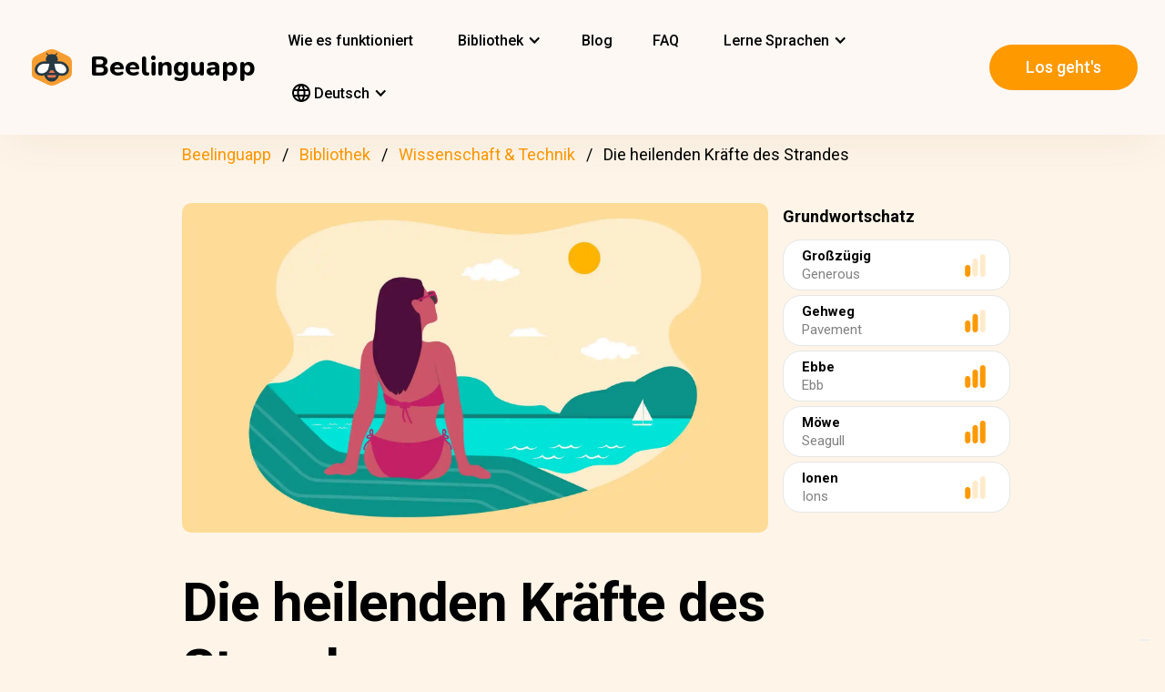

--- FILE ---
content_type: text/html; charset=UTF-8
request_url: https://beelinguapp.com/de/geschichten/Die-heilenden-Krafte-des-Strandes/676
body_size: 11000
content:

<!DOCTYPE html>
<html data-wf-page="607868bf3619fb59e5477fcc" data-wf-site="607868bf3619fba07a477fc5" lang="de">
	<head>
		<meta charset="utf-8">
		<meta name="robots" content="max-image-preview:large">
		
<link rel="preload" href="/assets/stylesheets/normalize.min.css" as="style" onload="this.onload=null;this.rel='stylesheet'" media="screen and (max-width: 480px)">
<link rel="preload" href="/assets/stylesheets/components.min.css" as="style" onload="this.onload=null;this.rel='stylesheet'" type="text/css" media="all">
<link rel="preload" href="/assets/stylesheets/beelinguapp-newsite.min.css" as="style" onload="this.onload=null;this.rel='stylesheet'" type="text/css" media="all">
<link rel="preload" href="/assets/stylesheets/custom-1212022.css" as="style" onload="this.onload=null;this.rel='stylesheet'" type="text/css" media="all">
		
    
    <title>Die heilenden Kräfte des Strandes | Beelinguapp</title>
    <meta name="description" content="Entdecken Sie die überraschenden gesundheitlichen Vorteile, die der Strand für Sie bereithält.">

    <meta property="og:title" content="Die heilenden Kräfte des Strandes | Beelinguapp">
    <meta property="og:description" content="Entdecken Sie die überraschenden gesundheitlichen Vorteile, die der Strand für Sie bereithält.">

    
        <link rel="preconnect" href="https://beelinguappbucket.s3.amazonaws.com/Stories/The%20Healing%20Powers%20of%20the%20Beach/Images/Image%281687625373779%29.webp">
        <link rel="preload" href="https://beelinguappbucket.s3.amazonaws.com/Stories/The%20Healing%20Powers%20of%20the%20Beach/Images/Image%281687625373779%29.webp" as="image">
        <meta property="og:image" content="https://beelinguappbucket.s3.amazonaws.com/Stories/The%20Healing%20Powers%20of%20the%20Beach/Images/Image%281687625373779%29.webp">
    

    <meta property="og:type" content="website">
    <meta property="og:url" content="https://beelinguapp.com" />

    <meta property="twitter:title" content="Die heilenden Kräfte des Strandes | Beelinguapp">
    <meta property="twitter:description" content="Entdecken Sie die überraschenden gesundheitlichen Vorteile, die der Strand für Sie bereithält.">
    
        <meta property="twitter:image" content="https://beelinguappbucket.s3.amazonaws.com/Stories/The+Healing+Powers+of+the+Beach/Images/Image%281748533188485%29">
    
    <meta name="twitter:card" content="summary_large_image">
    <meta property="fb:app_id" content="227882017610186" />
    <link rel="canonical" href="https://beelinguapp.com/de/geschichten/Die-heilenden-Krafte-des-Strandes/676"/>

    
        <link rel="alternate" hreflang="en"
              href="https://beelinguapp.com/read/The-Healing-Powers-of-the-Beach/676" />
    

    
        <link rel="alternate" hreflang="es"
          href="https://beelinguapp.com/es/historias/Los-poderes-curativos-de-la-playa/676" />
    
        <link rel="alternate" hreflang="sv"
          href="https://beelinguapp.com/sv/berattelser/Strandens-helande-krafter/676" />
    
        <link rel="alternate" hreflang="it"
          href="https://beelinguapp.com/it/storie/I-poteri-curativi-della-spiaggia/676" />
    
        <link rel="alternate" hreflang="pt"
          href="https://beelinguapp.com/pt/historias/Os-poderes-curativos-da-praia/676" />
    
        <link rel="alternate" hreflang="fr"
          href="https://beelinguapp.com/fr/histoires/Les-pouvoirs-curatifs-de-la-plage/676" />
    
        <link rel="alternate" hreflang="tr"
          href="https://beelinguapp.com/tr/hikayeler/Plajin-Iyilestirici-Gucleri/676" />
    
        <link rel="alternate" hreflang="ja"
          href="https://beelinguapp.com/ja/read/The-Healing-Powers-of-the-Beach/676" />
    
        <link rel="alternate" hreflang="ko"
          href="https://beelinguapp.com/ko/read/The-Healing-Powers-of-the-Beach/676" />
    
        <link rel="alternate" hreflang="hi"
          href="https://beelinguapp.com/hi/read/The-Healing-Powers-of-the-Beach/676" />
    
        <link rel="alternate" hreflang="zh"
          href="https://beelinguapp.com/zh/read/The-Healing-Powers-of-the-Beach/676" />
    
        <link rel="alternate" hreflang="ru"
          href="https://beelinguapp.com/ru/read/The-Healing-Powers-of-the-Beach/676" />
    
        <link rel="alternate" hreflang="ar"
          href="https://beelinguapp.com/ar/read/The-Healing-Powers-of-the-Beach/676" />
    
        <link rel="alternate" hreflang="pl"
          href="https://beelinguapp.com/pl/historie/Uzdrawiajace-moce-plazy/676" />
    
        <link rel="alternate" hreflang="nl"
          href="https://beelinguapp.com/nl/verhalen/De-genezende-krachten-van-het-strand/676" />
    
        <link rel="alternate" hreflang="no"
          href="https://beelinguapp.com/no/historier/Strandens-helbredende-krefter/676" />
    
        <link rel="alternate" hreflang="el"
          href="https://beelinguapp.com/el/read/The-Healing-Powers-of-the-Beach/676" />
    
        <link rel="alternate" hreflang="id"
          href="https://beelinguapp.com/id/cerita/Kekuatan-Penyembuhan-Pantai/676" />
    
        <link rel="alternate" hreflang="uk"
          href="https://beelinguapp.com/uk/read/The-Healing-Powers-of-the-Beach/676" />
    
        <link rel="alternate" hreflang="tl"
          href="https://beelinguapp.com/tl/kwento/Ang-Mga-Kapangyarihan-sa-Pagpapagaling-ng-Beach/676" />
    
        <link rel="alternate" hreflang="vi"
          href="https://beelinguapp.com/vi/nhung-cau-chuyen/S-c-m-nh-ch-a-b-nh-c-a-bai-bi-n/676" />
    
        <link rel="alternate" hreflang="fi"
          href="https://beelinguapp.com/fi/tarina/Rannan-parantavat-voimat/676" />
    
    <link rel="alternate" hreflang="x-default"
    href="https://beelinguapp.com/read/The-Healing-Powers-of-the-Beach/676" />
    <meta content="width=device-width, initial-scale=1" name="viewport">
    <script type="application/ld+json">
        [{
            "@context": "https://schema.org",
            "@type": "Audiobook",
            "author": "Beelinguapp",
            "id": "https://beelinguapp.com/de/geschichten/Die-heilenden-Krafte-des-Strandes/676",
            "name": "Die heilenden Kräfte des Strandes",
            "description": "Entdecken Sie die überraschenden gesundheitlichen Vorteile, die der Strand für Sie bereithält.",
            "url": "https://beelinguapp.com/de/geschichten/Die-heilenden-Krafte-des-Strandes/676",
            "mainEntityOfPage": "https://beelinguapp.com/de/geschichten/Die-heilenden-Krafte-des-Strandes/676"
        },{
            "@context": "https://schema.org",
            "@type": "BreadcrumbList",
            "itemListElement": [{
                "@type": "ListItem",
                "position": 1,
                "name": "Beelinguapp / Sprachen lernen mit Musik &amp; Hörbüchern",
                "item": "https://beelinguapp.com/de/"
            },{
                "@type": "ListItem",
                "position": 2,
                "name": "Zweisprachige Hörbücher zum Sprachenlernen - Beelinguapp",
                "item": "https://beelinguapp.com/de/stories"
            },{
                "@type": "ListItem",
                "position": 3,
                "name": "Die heilenden Kräfte des Strandes",
                "item": "https://beelinguapp.com/de/geschichten/Die-heilenden-Krafte-des-Strandes/676"
            }]
        },{
            "@context": "https://schema.org",
            "@type": "BreadcrumbList",
            "itemListElement": [{
                "@type": "ListItem",
                "position": 1,
                "name": "Beelinguapp / Sprachen lernen mit Musik &amp; Hörbüchern",
                "item": "https://beelinguapp.com/de/"
            },{
                "@type": "ListItem",
                "position": 2,
                "name": "Zweisprachige Hörbücher zum Sprachenlernen - Beelinguapp",
                "item": "https://beelinguapp.com/de/stories"
            },{
                "@type": "ListItem",
                "position": 3,
                "name": "Beelinguapp | Advanced Library",
                "item": "https://beelinguapp.com/de/stories/advanced"
            },{
                "@type": "ListItem",
                "position": 4,
                "name": "Die heilenden Kräfte des Strandes",
                "item": "https://beelinguapp.com/de/geschichten/Die-heilenden-Krafte-des-Strandes/676"
            }]
        },{
            "@context": "https://schema.org",
            "@type": "BreadcrumbList",
            "itemListElement": [{
                "@type": "ListItem",
                "position": 1,
                "name": "Beelinguapp / Sprachen lernen mit Musik &amp; Hörbüchern",
                "item": "https://beelinguapp.com/de/"
            },{
                "@type": "ListItem",
                "position": 2,
                "name": "Zweisprachige Hörbücher zum Sprachenlernen - Beelinguapp",
                "item": "https://beelinguapp.com/de/stories"
            },{
                "@type": "ListItem",
                "position": 3,
                "name": "Bilingual science and technology audiobooks - Beelinguapp",
                "item": "https://beelinguapp.com/de/stories/science-and-technology"
            },{
                "@type": "ListItem",
                "position": 4,
                "name": "Die heilenden Kräfte des Strandes",
                "item": "https://beelinguapp.com/de/geschichten/Die-heilenden-Krafte-des-Strandes/676"
            }]
        },{
            "@context": "https://schema.org",
            "@type": "ItemList",
            "itemListElement": [{
                    "@type": "ListItem",
                    "position": 1,
                    "url": "https://beelinguapp.com/de/geschichten/Hycean-Planets-Auf-der-Suche-nach-Leben-jenseits-der-Erde/427"
                },{
                    "@type": "ListItem",
                    "position": 2,
                    "url": "https://beelinguapp.com/de/geschichten/Die-ersten-Frauen-im-Weltraum/420"
                },{
                    "@type": "ListItem",
                    "position": 3,
                    "url": "https://beelinguapp.com/de/geschichten/Die-Wissenschaft-hinter-Motivation/408"
                },{
                    "@type": "ListItem",
                    "position": 4,
                    "url": "https://beelinguapp.com/de/geschichten/Wie-Feuerwerk-hergestellt-wird/354"
                },{
                    "@type": "ListItem",
                    "position": 5,
                    "url": "https://beelinguapp.com/de/geschichten/Die-Macht-der-Sonnensturme/919"
                },{
                    "@type": "ListItem",
                    "position": 6,
                    "url": "https://beelinguapp.com/de/geschichten/Hurrikane-Entstehung-und-Mythen/911"
                },{
                    "@type": "ListItem",
                    "position": 7,
                    "url": "https://beelinguapp.com/de/geschichten/Entschlusselung-der-Flora-Herausfordernde-Paradigmen-der-Pflanzenwahrnehmung/905"
                },{
                    "@type": "ListItem",
                    "position": 8,
                    "url": "https://beelinguapp.com/de/geschichten/Die-Stromung-von-Teslas-Genie/898"
                }
            ]
        }]
    </script>

		

<!--<link rel="preload" href="/assets/stylesheets/normalize.min.css" as="style" onload="this.onload=null;this.rel='stylesheet'" media="screen and (max-width: 480px)">
<link rel="preload" href="/assets/stylesheets/components.min.css" as="style" onload="this.onload=null;this.rel='stylesheet'" type="text/css" media="all">
<link rel="preload" href="/assets/stylesheets/beelinguapp-newsite.min.css" as="style" onload="this.onload=null;this.rel='stylesheet'" type="text/css" media="all">
<link rel="preload" href="/assets/stylesheets/custom-1212022.css" as="style" onload="this.onload=null;this.rel='stylesheet'" type="text/css" media="all">-->
<!--<link href="/assets/stylesheets/custom-modals.css" rel="stylesheet" type="text/css" media="all">-->
<link href="/assets/stylesheets/freetrial.css" rel="stylesheet" type="text/css" media="(min-width: 600px)">
<link rel="preload" href="/assets/stylesheets/onboarding.min.css" as="style" onload="this.onload=null;this.rel='stylesheet'" type="text/css">
<link href="/assets/images/favicon.webp" rel="shortcut icon" type="image/x-icon">
<link href="/assets/images/webclip.webp" rel="apple-touch-icon">


    


	<link rel="preconnect" href="https://fonts.googleapis.com">
	<link rel="preconnect" href="https://fonts.gstatic.com" crossorigin="anonymous">
	<link rel="preload" href="https://fonts.googleapis.com/css2?family=Nunito:wght@400;800&display=swap" as="style" onload="this.onload=null;this.rel='stylesheet'">
	<link rel="preload" href="https://fonts.googleapis.com/css?family=Roboto:regular,500,700&display=swap" as="style" onload="this.onload=null;this.rel='stylesheet'">

	<link rel="preload" href="/assets/files/fonts/Avenir-Heavy.woff2" as="font" type="font/woff2" crossorigin>

<style>
	@media screen and (max-width: 575px) {
		.modal-dialog {
			margin-left: auto;
			margin-right: auto;
			margin-top: 5vh;
		}
	}

	.modal-dialog {
		max-width: 60vw;
		max-height: 80vh;
	}

	.modal-download-button {
		width: auto;
		height: 8vh;
		margin-top: 1vh;
		margin-bottom: 1vh;
}
</style>

<script src="https://ajax.googleapis.com/ajax/libs/webfont/1.6.26/webfont.js" defer></script>

<script>
	document.fonts.ready.then(function() {
		console.log('fonts ready');
		const elementsWithText = document.querySelectorAll('.font-visibility-until-full-load');
		elementsWithText.forEach(e => e.style.visibility = 'visible');
	});

	!function (o, c) {
		var n = c.documentElement, t = " w-mod-";
		n.className += t + "js", ("ontouchstart" in o || o.DocumentTouch && c instanceof DocumentTouch) && (n.className += t + "touch")
	}(window, document);
</script>





		


<!-- Google Tag Manager -->
<script>
	(function(w, d, s, l, i) {
		w[l] = w[l] || [];
		w[l].push({
			'gtm.start' : new Date().getTime(),
			event : 'gtm.js'
		});
		var f = d.getElementsByTagName(s)[0], j = d.createElement(s), dl = l != 'dataLayer' ? '&l='
				+ l
				: '';
		j.async = true;
		j.src = 'https://www.googletagmanager.com/gtm.js?id=' + i + dl;
		f.parentNode.insertBefore(j, f);
	})(window, document, 'script', 'dataLayer', 'GTM-5HKPC4N');
</script>
<!-- End Google Tag Manager -->





		
	</head>
    <body class="body">
	    
    	<!-- Google Tag Manager (noscript) -->
		<noscript><iframe src="https://www.googletagmanager.com/ns.html?id=GTM-5HKPC4N"
		height="0" width="0" style="display:none;visibility:hidden"></iframe></noscript>
		<!-- End Google Tag Manager (noscript) -->
		

		<div class="section-navbar">
    <div data-collapse="medium" data-animation="default" data-duration="400" role="banner" class="navbar w-nav">
        <div class="w-layout-grid grid-navbar">
            <div class="nav-logo">
                <a href="/de/" aria-current="page" class="brand w-nav-brand w--current"><img src="/assets/images/beelinguapp-logo.svg" loading="lazy" width="44" height="40" alt="Language Learning App | Beelinguapp" class="logo">
                    <div class="beelinguapp-brand">Beelinguapp</div>
                </a>
            </div>
            <div class="nav">
                <nav role="navigation" class="nav-menu w-nav-menu">
                    
                        <a href="/de/sprachen-lernen-app" class="nav-link w-nav-link">Wie es funktioniert <br></a>
                        <div data-delay="400" data-hover="1" data-w-id="9d68e372-901b-2d8a-92dd-22201fd3a039" class="dropdown w-dropdown nav-link w-nav-link padding-left-0-md" style="">
    <div class="dropdown-toggle w-dropdown-toggle" id="w-dropdown-toggle-0" aria-controls="w-dropdown-list-0" aria-haspopup="menu" aria-expanded="false" role="button" tabindex="0">
        <div class="icon w-icon-dropdown-toggle" aria-hidden="true"></div>
        	<div class="text-block-4">Bibliothek</div>
    </div>
    <nav class="dropdown-list w-dropdown-list" id="w-dropdown-list-0" aria-labelledby="w-dropdown-toggle-0" style="opacity: 1; transform: translate3d(0px, 0px, 0px) scale3d(1, 1, 1) rotateX(0deg) rotateY(0deg) rotateZ(0deg) skew(0deg, 0deg); transform-style: preserve-3d;">
		<a href="/de/stories" class="dropdown-link w-dropdown-link" tabindex="0">Alle</a>
		<a href="/de/stories/kids" class="dropdown-link w-dropdown-link" tabindex="0">BeKids</a>
        <a href="/de/stories/beginner" class="dropdown-link w-dropdown-link" tabindex="0">Anfänger</a>
        <a href="/de/stories/intermediate" class="dropdown-link w-dropdown-link" tabindex="0">Fortgeschrittene</a>
        <a href="/de/stories/advanced" class="dropdown-link w-dropdown-link" tabindex="0">Experte</a>
    </nav>
</div>




                        <a href="/de/blog" class="nav-link w-nav-link">Blog <br></a>
                        <a href="/de/faq" class="nav-link w-nav-link">FAQ <br></a>
                    
                    
                    
<div data-delay="400" data-hover="1" data-w-id="9d68e372-901b-2d8a-92dd-22201fd3a039" class="dropdown w-dropdown nav-link w-nav-link padding-left-0-md" style="">
    <div class="dropdown-toggle w-dropdown-toggle" id="w-dropdown-toggle-2" aria-controls="w-dropdown-list-2" aria-haspopup="menu" aria-expanded="false" role="button" tabindex="0">
        <div class="icon w-icon-dropdown-toggle" aria-hidden="true"></div>
        <div class="text-block-4">Lerne Sprachen</div>
    </div>
    <nav class="dropdown-list w-dropdown-list" id="w-dropdown-list-2" aria-labelledby="w-dropdown-toggle-2" style="max-height: 300px; overflow-y: scroll; opacity: 1; transform: translate3d(0px, 0px, 0px) scale3d(1, 1, 1) rotateX(0deg) rotateY(0deg) rotateZ(0deg) skew(0deg, 0deg); transform-style: preserve-3d;">
    
        <a href="/de/sprachkurs/englisch-lernen" class="dropdown-link w-dropdown-link" tabindex="0">Englisch</a>
        <a href="/de/sprachkurs/spanisch-lernen" class="dropdown-link w-dropdown-link" tabindex="0">Spanisch</a>
        <a href="/de/sprachkurs/portugiesisch-lernen" class="dropdown-link w-dropdown-link" tabindex="0">Portugiesisch</a>
        <a href="/de/sprachkurs/franzoesisch-lernen" class="dropdown-link w-dropdown-link" tabindex="0">Franzoesisch</a>
        <a href="/de/sprachkurs/italienisch-lernen" class="dropdown-link w-dropdown-link" tabindex="0">Italienisch</a>
        <a href="/de/sprachkurs/deutsch-lernen" class="dropdown-link w-dropdown-link" tabindex="0">Deutsch</a>
        <a href="/de/sprachkurs/japanisch-lernen" class="dropdown-link w-dropdown-link" tabindex="0">Japanisch</a>
        <a href="/de/sprachkurs/russisch-lernen" class="dropdown-link w-dropdown-link" tabindex="0">Russisch</a>
        <a href="/de/sprachkurs/chinesisch-lernen" class="dropdown-link w-dropdown-link" tabindex="0">Chinesisch</a>
        <a href="/de/sprachkurs/hindi-lernen" class="dropdown-link w-dropdown-link" tabindex="0">Hindi</a>
        <a href="/de/sprachkurs/tuerkisch-lernen" class="dropdown-link w-dropdown-link" tabindex="0">Tuerkisch</a>
        <a href="/de/sprachkurs/koreanisch-lernen" class="dropdown-link w-dropdown-link" tabindex="0">Koreanisch</a>
        <a href="/de/sprachkurs/arabisch-lernen" class="dropdown-link w-dropdown-link" tabindex="0">Arabisch</a>
        <a href="/de/sprachkurs/schwedisch-lernen" class="dropdown-link w-dropdown-link" tabindex="0">Schwedisch</a>
        <a href="/de/sprachkurs/polnisch-lernen" class="dropdown-link w-dropdown-link" tabindex="0">Polnisch</a>
        <a href="/de/sprachkurs/niederlandisch-lernen" class="dropdown-link w-dropdown-link" tabindex="0">Niederländisch</a>
        <a href="/de/sprachkurs/norwegisch-lernen" class="dropdown-link w-dropdown-link" tabindex="0">Norwegisch</a>
        <a href="/de/sprachkurs/griechisch-lernen" class="dropdown-link w-dropdown-link" tabindex="0">Griechisch</a>
        <a href="/de/sprachkurs/indonesisch-lernen" class="dropdown-link w-dropdown-link" tabindex="0">Indonesisch</a>
        <a href="/de/sprachkurs/ukrainisch-lernen" class="dropdown-link w-dropdown-link" tabindex="0">Ukrainisch</a>
        <a href="/de/sprachkurs/tagalog-lernen" class="dropdown-link w-dropdown-link" tabindex="0">Tagalog</a>
        <a href="/de/sprachkurs/vietnamesisch-lernen" class="dropdown-link w-dropdown-link" tabindex="0">Vietnamesisch</a>
        <a href="/de/sprachkurs/finnisch-lernen" class="dropdown-link w-dropdown-link" tabindex="0">Finnisch</a>
    

    </nav>
</div>
                    
<div data-delay="400" data-hover="1" data-w-id="9d68e372-901b-2d8a-92dd-22201fd3a039" class="dropdown w-dropdown nav-link w-nav-link padding-left-0-md" style="">
    <div class="dropdown-toggle w-dropdown-toggle" id="w-dropdown-toggle-1" aria-controls="w-dropdown-list-1" aria-haspopup="menu" aria-expanded="false" role="button" tabindex="0">
        <div class="icon w-icon-dropdown-toggle" aria-hidden="true"></div>
        <div class="text-block-4"><img src="/assets/icons/language_24px.svg" alt="Language" style="width: 20px; height: 20px; vertical-align: middle;margin-top: -3px;"> Deutsch</div>
    </div>
    <nav class="dropdown-list w-dropdown-list" id="w-dropdown-list-1" aria-labelledby="w-dropdown-toggle-1" style="max-height: 300px; overflow-y: scroll; opacity: 1; transform: translate3d(0px, 0px, 0px) scale3d(1, 1, 1) rotateX(0deg) rotateY(0deg) rotateZ(0deg) skew(0deg, 0deg); transform-style: preserve-3d;">
    
        <a href="/read/The-Healing-Powers-of-the-Beach/676" class="dropdown-link w-dropdown-link" tabindex="0">English</a>
        <a href="/es/historias/Los-poderes-curativos-de-la-playa/676" class="dropdown-link w-dropdown-link" tabindex="0">Español</a>
        <a href="/de/geschichten/Die-heilenden-Krafte-des-Strandes/676" class="dropdown-link w-dropdown-link" tabindex="0">Deutsch</a>
        <a href="/sv/berattelser/Strandens-helande-krafter/676" class="dropdown-link w-dropdown-link" tabindex="0">Svenska</a>
        <a href="/it/storie/I-poteri-curativi-della-spiaggia/676" class="dropdown-link w-dropdown-link" tabindex="0">Italiano</a>
        <a href="/ja/read/The-Healing-Powers-of-the-Beach/676" class="dropdown-link w-dropdown-link" tabindex="0">日本語</a>
        <a href="/ko/read/The-Healing-Powers-of-the-Beach/676" class="dropdown-link w-dropdown-link" tabindex="0">한국어</a>
        <a href="/zh/read/The-Healing-Powers-of-the-Beach/676" class="dropdown-link w-dropdown-link" tabindex="0">中文</a>
        <a href="/pt/historias/Os-poderes-curativos-da-praia/676" class="dropdown-link w-dropdown-link" tabindex="0">Português</a>
        <a href="/fr/histoires/Les-pouvoirs-curatifs-de-la-plage/676" class="dropdown-link w-dropdown-link" tabindex="0">Français</a>
        <a href="/tr/hikayeler/Plajin-Iyilestirici-Gucleri/676" class="dropdown-link w-dropdown-link" tabindex="0">Türkçe</a>
        <a href="/hi/read/The-Healing-Powers-of-the-Beach/676" class="dropdown-link w-dropdown-link" tabindex="0">हिंदी</a>
        <a href="/pl/historie/The-Healing-Powers-of-the-Beach/676" class="dropdown-link w-dropdown-link" tabindex="0">Polski</a>
        <a href="/nl/verhalen/The-Healing-Powers-of-the-Beach/676" class="dropdown-link w-dropdown-link" tabindex="0">Nederlands</a>
        <a href="/no/historier/The-Healing-Powers-of-the-Beach/676" class="dropdown-link w-dropdown-link" tabindex="0">Norsk</a>
        <a href="/el/read/The-Healing-Powers-of-the-Beach/676" class="dropdown-link w-dropdown-link" tabindex="0">Ελληνικά</a>
        <a href="/ar/read//676" class="dropdown-link w-dropdown-link" tabindex="0">العربية</a>
        <a href="/ru/read//676" class="dropdown-link w-dropdown-link" tabindex="0">Pусский</a>
        <a href="/id/cerita/Kekuatan-Penyembuhan-Pantai/676" class="dropdown-link w-dropdown-link" tabindex="0">Bahasa Indonesia</a>
        <a href="/uk/read//676" class="dropdown-link w-dropdown-link" tabindex="0">Yкраїнська</a>
        <a href="/tl/read/Ang-Mga-Kapangyarihan-sa-Pagpapagaling-ng-Beach/676" class="dropdown-link w-dropdown-link" tabindex="0">Tagalog</a>
        <a href="/vi/read/S-c-m-nh-ch-a-b-nh-c-a-bai-bi-n/676" class="dropdown-link w-dropdown-link" tabindex="0">Tiếng Việt</a>
        <a href="/fi/read/Rannan-parantavat-voimat/676" class="dropdown-link w-dropdown-link" tabindex="0">Suomi</a>
    
    </nav>
</div>

                    



                </nav>
            </div>

            <div class="extra-nav-menu-header text-center">
                <a href="/onboarding2/?v=beeweb" id="get-the-app" class="button-honeybee w-button" style="float: right;">Los geht&#x27;s</a>
            </div>
            <div class="menu-button-2 w-nav-button">
                <div class="menu-icon w-icon-nav-menu text-center"></div>
            </div>
        </div>
        <div class="navbar-bg"></div>
    </div>
</div>
        <!-- BEGIN .container -->
	
   
    
    
    <div class="w-container font-visibility-until-full-load">
        <div style="margin-top: 180px;" class="section">
            
                
                    
<div class="div-breadcrumb">
	<ul class="breadcrumb">
	  <li><a href="/de/">Beelinguapp</a></li>
	  <li><a href="/de/stories">Bibliothek</a></li>   
	  <li><a href="/de/stories/science-and-technology">Wissenschaft &amp; Technik</a></li> 
	  <li>Die heilenden Kräfte des Strandes</li> 
	</ul>
</div>
                
            

            <div class="w-layout-grid grid-2 pull-to-left">

                <div style="display: flex; position: relative; width:100%; overflow:hidden">
                
                    <img fetchpriority="high"
                     loading="eager"
                     src="https://beelinguappbucket.s3.amazonaws.com/Stories/The%20Healing%20Powers%20of%20the%20Beach/Images/Image%281687625373779%29.webp"
                     id="w-node-_61bcc7c8-c220-23b3-5962-80ff83f4e93a-3b13e033"
                     sizes="(max-width: 479px) 92vw, (max-width: 767px) 95vw, (max-width: 991px) 94vw, (max-width: 1980px) 97vw, 1921px"
                     srcset="https://beelinguappbucket.s3.amazonaws.com/Stories/The%20Healing%20Powers%20of%20the%20Beach/Images/Image%281687625373779%29.webp 500w, https://beelinguappbucket.s3.amazonaws.com/Stories/The%20Healing%20Powers%20of%20the%20Beach/Images/Image%281687625373779%29.webp 800w, https://beelinguappbucket.s3.amazonaws.com/Stories/The%20Healing%20Powers%20of%20the%20Beach/Images/Image%281687625373779%29.webp 1080w, https://beelinguappbucket.s3.amazonaws.com/Stories/The%20Healing%20Powers%20of%20the%20Beach/Images/Image%281687625373779%29.webp 1600w, https://beelinguappbucket.s3.amazonaws.com/Stories/The%20Healing%20Powers%20of%20the%20Beach/Images/Image%281687625373779%29.webp 1921w" alt="story-detail-imagen-3"
                     class="image-story-size image-11 image-story-horizontal">
                

                </div>
                
                    <div id="w-node-_6ad4653d-7e18-2142-691e-2a058322f565-3b13e033">
                        <p class="paragraph-2">Grundwortschatz</p>
                        
                            <div class="glossaryword w-clearfix">
                                <div class="text-block-5">Großzügig</div>

                                <img src="/assets/images/story-detail/icon_level1_yellow.svg"
                                loading="lazy"
                                width="35" height="25"
                                alt=""
                                class="imagedifficultyglossary">

                                
                                    <div class="text-block-6">Generous</div>
                                
                            </div>
                        
                            <div class="glossaryword w-clearfix">
                                <div class="text-block-5">Gehweg</div>

                                <img src="/assets/images/story-detail/icon_level2_yellow.svg"
                                loading="lazy"
                                width="35" height="25"
                                alt=""
                                class="imagedifficultyglossary">

                                
                                    <div class="text-block-6">Pavement</div>
                                
                            </div>
                        
                            <div class="glossaryword w-clearfix">
                                <div class="text-block-5">Ebbe</div>

                                <img src="/assets/images/story-detail/icon_level3_yellow.svg"
                                loading="lazy"
                                width="35" height="25"
                                alt=""
                                class="imagedifficultyglossary">

                                
                                    <div class="text-block-6">Ebb</div>
                                
                            </div>
                        
                            <div class="glossaryword w-clearfix">
                                <div class="text-block-5">Möwe</div>

                                <img src="/assets/images/story-detail/icon_level3_yellow.svg"
                                loading="lazy"
                                width="35" height="25"
                                alt=""
                                class="imagedifficultyglossary">

                                
                                    <div class="text-block-6">Seagull</div>
                                
                            </div>
                        
                            <div class="glossaryword w-clearfix">
                                <div class="text-block-5">Ionen</div>

                                <img src="/assets/images/story-detail/icon_level1_yellow.svg"
                                loading="lazy"
                                width="35" height="25"
                                alt=""
                                class="imagedifficultyglossary">

                                
                                    <div class="text-block-6">Ions</div>
                                
                            </div>
                        
                    </div>
                
                <div class="div-block-5 w-clearfix">
                    <h1 class="heading-3 heading-3-ext">Die heilenden Kräfte des Strandes</h1>
                    <p class="paragraph-3">Entdecken Sie die überraschenden gesundheitlichen Vorteile, die der Strand für Sie bereithält.</p>
                    <img src="/assets/images/story-detail/icon_level3_yellow.svg" width="25" height="28" alt="icon leven" class="image-10">
                    <div style="overflow: auto">
                        <div class="text-block-7">Experte</div>
                    </div>
                    <div class="separator"><span class="separatorText">Lese und höre diese Geschichte in Beelinguapp!</span></div>
                </div>
            </div>
            <div class="contentstorydetail">
                <div class="div-block-4 w-clearfix">
                    <h1 class="heading-3 heading-3-ext">Die heilenden Kräfte des Strandes</h1>
                    <p class="paragraph-3">Entdecken Sie die überraschenden gesundheitlichen Vorteile, die der Strand für Sie bereithält.</p>
                    <img src="/assets/images/story-detail/icon_level3_yellow.svg" width="21" height="28" alt="" class="image-10">
                    <div style="overflow: auto">
                        <div class="text-block-7">Experte</div>
                    </div>
                    <div class="separator">Lese und höre diese Geschichte in Beelinguapp!</div>
                </div>
                <p class="paragraph-4 blur-paragraph">
                    
                         
                    
                </p>
                <div data-w-id="Div Block 10" class="page-content"></div>
                <div class="page-content"></div>
            </div>
            <a id="btnReadNow" class="button-honeybee w-button btn-read" style="margin-bottom: 50px">Lese und höre in jeder Sprache</a>
        </div>
        
            <div class="section">
            
                <h3>Die beliebtesten Wissenschaft &amp; Technik Geschichten</h3>
                <div class="w-layout-grid grid-single-page story-catalog">
                
                    <div class="div-story-catalog">
                        <a href="/de/geschichten/Hycean-Planets-Auf-der-Suche-nach-Leben-jenseits-der-Erde/427" target="_blank">
                            <img fetchpriority="low" src="https://beelinguappbucket.s3.amazonaws.com/Stories/Hycean%20Planets%3B%20Searching%20for%20Life%20Beyond%20Earth/Images/Image%281635545300112%29.png" loading="lazy" alt="
                                
                            " class="image-12 img-story-catalog">
                            <div class="text-block-9 div-title-story-catalog">
                            
                                Hycean Planets; Auf der Suche nach Leben jenseits der Erde
                            
                            </div>
                        </a>
                    </div>
                
                    <div class="div-story-catalog">
                        <a href="/de/geschichten/Die-ersten-Frauen-im-Weltraum/420" target="_blank">
                            <img fetchpriority="low" src="https://beelinguappbucket.s3.amazonaws.com/Stories/The+First+Women+in+Space/Images/Image%281752686769359%29" loading="lazy" alt="
                                
                            " class="image-12 img-story-catalog">
                            <div class="text-block-9 div-title-story-catalog">
                            
                                Die ersten Frauen im Weltraum
                            
                            </div>
                        </a>
                    </div>
                
                    <div class="div-story-catalog">
                        <a href="/de/geschichten/Die-Wissenschaft-hinter-Motivation/408" target="_blank">
                            <img fetchpriority="low" src="https://beelinguappbucket.s3.amazonaws.com/Stories/The+Science+Behind+Motivation/Images/Image%281756430644048%29" loading="lazy" alt="
                                
                            " class="image-12 img-story-catalog">
                            <div class="text-block-9 div-title-story-catalog">
                            
                                Die Wissenschaft hinter Motivation
                            
                            </div>
                        </a>
                    </div>
                
                    <div class="div-story-catalog">
                        <a href="/de/geschichten/Wie-Feuerwerk-hergestellt-wird/354" target="_blank">
                            <img fetchpriority="low" src="https://beelinguappbucket.s3.amazonaws.com/Stories/How%20Fireworks%20Are%20Made/Images/Image%281625176832421%29.jpg" loading="lazy" alt="
                                
                            " class="image-12 img-story-catalog">
                            <div class="text-block-9 div-title-story-catalog">
                            
                                Wie Feuerwerk hergestellt wird
                            
                            </div>
                        </a>
                    </div>
                
                </div>
            
            
                <h3>Die neuesten Wissenschaft &amp; Technik Geschichten</h3>
                <div class="w-layout-grid grid-single-page story-catalog">
                
                    <div class="div-story-catalog">
                        <a href="/de/geschichten/Die-Macht-der-Sonnensturme/919" target="_blank">
                            <img src="https://beelinguappbucket.s3.amazonaws.com/Stories/The+Power+of+Solar+Storms+%28nidia%29/Images/Image%281752686524690%29" loading="lazy" alt="
                                
                            " class="image-12 img-story-catalog">
                            <div class="text-block-9 div-title-story-catalog">
                            
                                Die Macht der Sonnenstürme
                            
                            </div>
                        </a>
                    </div>
                
                    <div class="div-story-catalog">
                        <a href="/de/geschichten/Hurrikane-Entstehung-und-Mythen/911" target="_blank">
                            <img src="https://beelinguappbucket.s3.amazonaws.com/Stories/Hurricanes%3B+Formation+and+Myths+%28nidia%29/Images/Image%281756340430196%29" loading="lazy" alt="
                                
                            " class="image-12 img-story-catalog">
                            <div class="text-block-9 div-title-story-catalog">
                            
                                Hurrikane: Entstehung und Mythen
                            
                            </div>
                        </a>
                    </div>
                
                    <div class="div-story-catalog">
                        <a href="/de/geschichten/Entschlusselung-der-Flora-Herausfordernde-Paradigmen-der-Pflanzenwahrnehmung/905" target="_blank">
                            <img src="https://beelinguappbucket.s3.amazonaws.com/Stories/Decoding%20Flora%3A%20Challenging%20Paradigms%20of%20Plant%20Perception%20%28nidia%29/Images/Image%281715124309386%29.jpg" loading="lazy" alt="
                                
                            " class="image-12 img-story-catalog">
                            <div class="text-block-9 div-title-story-catalog">
                            
                                Entschlüsselung der Flora: Herausfordernde Paradigmen der Pflanzenwahrnehmung
                            
                            </div>
                        </a>
                    </div>
                
                    <div class="div-story-catalog">
                        <a href="/de/geschichten/Die-Stromung-von-Teslas-Genie/898" target="_blank">
                            <img src="https://beelinguappbucket.s3.amazonaws.com/AutoGeneratedImages/STORY/The%20Current%20of%20Tesla%27s%20Genius%20%28nidia%29/cover%281705682621815%29.png" loading="lazy" alt="
                                
                            " class="image-12 img-story-catalog">
                            <div class="text-block-9 div-title-story-catalog">
                            
                                Die Strömung von Teslas Genie
                            
                            </div>
                        </a>
                    </div>
                
                </div>
            
            </div>
        
        <div class="section-download">
            <p class="paragraph-4">
                Tags: <br>
                <a href="/read/The-Healing-Powers-of-the-Beach/676">Die heilenden Kräfte des Strandes auf Englisch</a>
                <a href="/es/historias/Los-poderes-curativos-de-la-playa/676">Die heilenden Kräfte des Strandes auf Spanisch</a>
                <a href="/de/geschichten/Die-heilenden-Krafte-des-Strandes/676">Die heilenden Kräfte des Strandes auf Deutsch</a>
                <a href="/sv/berattelser/Strandens-helande-krafter/676">Die heilenden Kräfte des Strandes auf Schwedisch</a>
                <a href="/it/storie/I-poteri-curativi-della-spiaggia/676">Die heilenden Kräfte des Strandes auf Italienisch</a>
                <a href="/ja/read/The-Healing-Powers-of-the-Beach/676">Die heilenden Kräfte des Strandes auf Japanisch</a>
                <a href="/ko/read/The-Healing-Powers-of-the-Beach/676">Die heilenden Kräfte des Strandes auf Koreanisch</a>
                <a href="/pt/historias/Os-poderes-curativos-da-praia/676">Die heilenden Kräfte des Strandes auf Portugiesisch</a>
                <a href="/fr/histoires/Les-pouvoirs-curatifs-de-la-plage/676">Die heilenden Kräfte des Strandes auf Französisch</a>
                <a href="/tr/hikayeler/Plajin-Iyilestirici-Gucleri/676">Die heilenden Kräfte des Strandes auf Türkisch</a>
                
                
                <a href="/hi/read/The-Healing-Powers-of-the-Beach/676">Die heilenden Kräfte des Strandes auf Hindi</a>
                
            </p>
        </div>
    </div>

<!-- END: .container -->

		<div class="section-footer">
	<div class="content">
			<!--<div class="content">
    <div class="w-layout-grid grid-newsletter center">
        <div class="center">
            <img height="240" loading="lazy" width="240"
            src="/assets/images/newsletter.svg"
            alt="" class="newsletter-img" />
        </div>
        <div class="newsletter-form">
            <h2>
                Subscribe to our Newsletter</h2>
            <form id="newsletter">
                <label for="email">Email</label>
                <input class="newsletter-input" id="newsletter_email" name="email" type="text">
                <button class="button-honeybee newsletter-button" type="button" onclick="signupToNewsletter(this)">Subscribe</button>
            </form>
        </div>
    </div>
</div>
-->
	</div>
	<div class="content">
		<div class="w-layout-grid grid-footer">
			<div id="w-node-da92ec24-0a93-58e4-1a73-58ed5b0e2fba-5b0e2fb7"
				class="block-footer">
				<a href="/de/" aria-current="page"
					class="brand-footer w-nav-brand w--current"><img
					src="/assets/images/beelinguapp-logo.svg" loading="lazy" width="44"
					height="40" alt="Beelinguapp free language learning App"
					class="logo-footer2">
					<div class="beelinguapp-brand2">Beelinguapp</div>
				</a>
				<div class="extra-nav-menu">
					
<div data-delay="400" data-hover="1" data-w-id="9d68e372-901b-2d8a-92dd-22201fd3a039" class="dropdown w-dropdown nav-link w-nav-link padding-left-0-md" style="">
    <div class="dropdown-toggle w-dropdown-toggle" id="w-dropdown-toggle-1" aria-controls="w-dropdown-list-1" aria-haspopup="menu" aria-expanded="false" role="button" tabindex="0">
        <div class="icon w-icon-dropdown-toggle" aria-hidden="true"></div>
        <div class="text-block-4"><img src="/assets/icons/language_24px.svg" alt="Language" style="width: 20px; height: 20px; vertical-align: middle;margin-top: -3px;"> Deutsch</div>
    </div>
    <nav class="dropdown-list w-dropdown-list" id="w-dropdown-list-1" aria-labelledby="w-dropdown-toggle-1" style="max-height: 300px; overflow-y: scroll; opacity: 1; transform: translate3d(0px, 0px, 0px) scale3d(1, 1, 1) rotateX(0deg) rotateY(0deg) rotateZ(0deg) skew(0deg, 0deg); transform-style: preserve-3d;">
    
        <a href="/read/The-Healing-Powers-of-the-Beach/676" class="dropdown-link w-dropdown-link" tabindex="0">English</a>
        <a href="/es/historias/Los-poderes-curativos-de-la-playa/676" class="dropdown-link w-dropdown-link" tabindex="0">Español</a>
        <a href="/de/geschichten/Die-heilenden-Krafte-des-Strandes/676" class="dropdown-link w-dropdown-link" tabindex="0">Deutsch</a>
        <a href="/sv/berattelser/Strandens-helande-krafter/676" class="dropdown-link w-dropdown-link" tabindex="0">Svenska</a>
        <a href="/it/storie/I-poteri-curativi-della-spiaggia/676" class="dropdown-link w-dropdown-link" tabindex="0">Italiano</a>
        <a href="/ja/read/The-Healing-Powers-of-the-Beach/676" class="dropdown-link w-dropdown-link" tabindex="0">日本語</a>
        <a href="/ko/read/The-Healing-Powers-of-the-Beach/676" class="dropdown-link w-dropdown-link" tabindex="0">한국어</a>
        <a href="/zh/read/The-Healing-Powers-of-the-Beach/676" class="dropdown-link w-dropdown-link" tabindex="0">中文</a>
        <a href="/pt/historias/Os-poderes-curativos-da-praia/676" class="dropdown-link w-dropdown-link" tabindex="0">Português</a>
        <a href="/fr/histoires/Les-pouvoirs-curatifs-de-la-plage/676" class="dropdown-link w-dropdown-link" tabindex="0">Français</a>
        <a href="/tr/hikayeler/Plajin-Iyilestirici-Gucleri/676" class="dropdown-link w-dropdown-link" tabindex="0">Türkçe</a>
        <a href="/hi/read/The-Healing-Powers-of-the-Beach/676" class="dropdown-link w-dropdown-link" tabindex="0">हिंदी</a>
        <a href="/pl/historie/The-Healing-Powers-of-the-Beach/676" class="dropdown-link w-dropdown-link" tabindex="0">Polski</a>
        <a href="/nl/verhalen/The-Healing-Powers-of-the-Beach/676" class="dropdown-link w-dropdown-link" tabindex="0">Nederlands</a>
        <a href="/no/historier/The-Healing-Powers-of-the-Beach/676" class="dropdown-link w-dropdown-link" tabindex="0">Norsk</a>
        <a href="/el/read/The-Healing-Powers-of-the-Beach/676" class="dropdown-link w-dropdown-link" tabindex="0">Ελληνικά</a>
        <a href="/ar/read//676" class="dropdown-link w-dropdown-link" tabindex="0">العربية</a>
        <a href="/ru/read//676" class="dropdown-link w-dropdown-link" tabindex="0">Pусский</a>
        <a href="/id/cerita/Kekuatan-Penyembuhan-Pantai/676" class="dropdown-link w-dropdown-link" tabindex="0">Bahasa Indonesia</a>
        <a href="/uk/read//676" class="dropdown-link w-dropdown-link" tabindex="0">Yкраїнська</a>
        <a href="/tl/read/Ang-Mga-Kapangyarihan-sa-Pagpapagaling-ng-Beach/676" class="dropdown-link w-dropdown-link" tabindex="0">Tagalog</a>
        <a href="/vi/read/S-c-m-nh-ch-a-b-nh-c-a-bai-bi-n/676" class="dropdown-link w-dropdown-link" tabindex="0">Tiếng Việt</a>
        <a href="/fi/read/Rannan-parantavat-voimat/676" class="dropdown-link w-dropdown-link" tabindex="0">Suomi</a>
    
    </nav>
</div>

                </div>
			</div>
			<div class="block-footer">
				<div class="heading-footer">Lerne Sprachen</div>
				<a href="https://beelinguapp.com/de/sprachkurs/englisch-lernen" class="link-footer">Lerne mit Hörbüchern auf Englisch<br></a>
				<a href="https://beelinguapp.com/de/sprachkurs/spanisch-lernen" class="link-footer">Lerne mit Hörbüchern auf Spanisch</a>
				<a href="https://beelinguapp.com/de/sprachkurs/portugiesisch-lernen" class="link-footer">Lerne mit Hörbüchern auf Portugiesisch</a>
				<a href="https://beelinguapp.com/de/sprachkurs/franzoesisch-lernen" class="link-footer">Lerne mit Hörbüchern auf Französisch</a>
				<a href="https://beelinguapp.com/de/sprachkurs/italienisch-lernen" class="link-footer">Lerne mit Hörbüchern auf Italienisch</a>
				<a href="https://beelinguapp.com/de/sprachkurs/deutsch-lernen" class="link-footer">Lerne mit Hörbüchern auf Deutsch</a>
				<a href="https://beelinguapp.com/de/sprachkurs/japanisch-lernen" class="link-footer">Lerne mit Hörbüchern auf Japanisch</a>
				<a href="https://beelinguapp.com/de/sprachkurs/russisch-lernen" class="link-footer">Lerne mit Hörbüchern auf Russisch</a>
				<a href="https://beelinguapp.com/de/sprachkurs/chinesisch-lernen" class="link-footer">Lerne mit Hörbüchern auf Chinesisch</a>
				<a href="https://beelinguapp.com/de/sprachkurs/hindi-lernen" class="link-footer">Lerne mit Hörbüchern auf Hindi</a>
				<a href="https://beelinguapp.com/de/sprachkurs/tuerkisch-lernen" class="link-footer">Lerne mit Hörbüchern auf Türkisch</a>
				<a href="https://beelinguapp.com/de/sprachkurs/koreanisch-lernen" class="link-footer">Lerne mit Hörbüchern auf Koreanisch</a>
				<a href="https://beelinguapp.com/de/sprachkurs/arabisch-lernen" class="link-footer">Lerne mit Hörbüchern auf Arabisch</a>
				<a href="https://beelinguapp.com/de/sprachkurs/schwedisch-lernen" class="link-footer">Lerne mit Hörbüchern auf Schwedisch</a>
				<a href="https://beelinguapp.com/de/sprachkurs/polnisch-lernen" class="link-footer">Lerne mit Hörbüchern auf Polnisch</a>
				<a href="https://beelinguapp.com/de/sprachkurs/niederlandisch-lernen" class="link-footer">Lerne mit Hörbüchern auf Niederländisch</a>
				<a href="https://beelinguapp.com/de/sprachkurs/norwegisch-lernen" class="link-footer">Lerne mit Hörbüchern auf Norwegisch</a>
				<a href="https://beelinguapp.com/de/sprachkurs/griechisch-lernen" class="link-footer">Lerne mit Hörbüchern auf Griechisch</a>
				<a href="https://beelinguapp.com/de/sprachkurs/indonesisch-lernen" class="link-footer">Lerne mit Hörbüchern auf Indonesisch</a>
				<a href="https://beelinguapp.com/de/sprachkurs/ukrainisch-lernen" class="link-footer">Lerne mit Hörbüchern auf Ukrainisch</a>
				<a href="https://beelinguapp.com/de/sprachkurs/tagalog-lernen" class="link-footer">Lerne mit Hörbüchern auf Tagalog</a>
				<a href="https://beelinguapp.com/de/sprachkurs/vietnamesisch-lernen" class="link-footer">Lerne mit Hörbüchern auf Vietnamesisch</a>
				<a href="https://beelinguapp.com/de/sprachkurs/finnisch-lernen" class="link-footer">Lerne mit Hörbüchern auf Finnisch</a>
			</div>
			<div class="block-footer">
				<div class="heading-footer">Social</div>
				<a href="https://www.facebook.com/beelinguapp/" target="_blank"
					class="link-footer">Facebook<br></a> <a
					href="https://www.instagram.com/beelinguapp/?hl=en" target="_blank"
					class="link-footer">Instagram</a> <a
					href="https://twitter.com/thebeelinguapp?lang=en" target="_blank"
					class="link-footer">Twitter</a> <a
					href="https://www.youtube.com/channel/UCbECH-ukEF5LmxrgjTNB-xg"
					target="_blank" class="link-footer">YouTube</a>
			</div>
			<div class="block-footer">
				<div class="heading-footer">Unternehmen</div>
				<a href="/de/about" class="link-footer">Über uns</a>
				<a href="/de/redeemcoupon" class="link-footer">Redeem coupon</a>
				<a href="/de/organizations" class="link-footer">Beelinguapp for Education</a>
				<a href="/de/organizations" class="link-footer">Beelinguapp for Business</a>
				<a href="/de/in-the-media" class="link-footer">In den Medien</a>
				<a href="/de/imprint" class="link-footer">Impressum<br></a>
				<a href="/refund-policy" class="link-footer">Refund Policy<br></a>
				<a href="https://www.iubenda.com/privacy-policy/18844756" target="_blank" class="link-footer">Datenschutzerklärung</a>
				<a href="https://www.iubenda.com/privacy-policy/50000689/cookie-policy" target="_blank" class="link-footer">Cookie Policy</a>
				<a href="/de/contact" class="link-footer">Kontakt</a>
			</div>
		</div>
		<div class="footer-down">
			<div class="text-footer-down">© 2025 Beelinguapp. Alle Rechte vorbehalten. Mit 🧡 &nbsp; in Berlin, DE, und Tampico, MX, hergestellt.</div>
		</div>
	</div>
	
</div>


		
		
<script src="https://cdnjs.cloudflare.com/ajax/libs/crypto-js/4.1.1/crypto-js.min.js"></script>



<script>
	var _iub = _iub || [];
	_iub.csConfiguration = {
		"ccpaAcknowledgeOnDisplay" : true,
		"consentOnContinuedBrowsing" : false,
		"countryDetection" : true,
		"enableCcpa" : true,
		"enableLgpd" : true,
		"floatingPreferencesButtonDisplay" : "bottom-right",
		"invalidateConsentWithoutLog" : true,
		"lang" : "en",
		"lgpdAppliesGlobally" : false,
		"perPurposeConsent" : true,
		"whitelabel" : false,
		"cookiePolicyId" : 50000689,
		"siteId" : 2827518,
		"banner" : {
			"acceptButtonDisplay" : true,
			"closeButtonDisplay" : false,
			"customizeButtonDisplay" : true,
			"explicitWithdrawal" : true,
			"listPurposes" : true,
			"position" : "float-top-center",
			"rejectButtonDisplay" : true
		},
		"callback": {
            onPreferenceExpressedOrNotNeeded: function(preference) {
                dataLayer.push({
                    iubenda_ccpa_opted_out: _iub.cs.api.isCcpaOptedOut()
                });
                if (!preference) {
                    dataLayer.push({
                        event: "iubenda_preference_not_needed"
                    });
                } else {
                    if (preference.consent === true) {
                        dataLayer.push({
                            event: "iubenda_consent_given"
                        });
                    } else if (preference.consent === false) {
                        dataLayer.push({
                            event: "iubenda_consent_rejected"
                        });
                    } else if (preference.purposes) {
                        for (var purposeId in preference.purposes) {
                            if (preference.purposes[purposeId]) {
                                dataLayer.push({
                                    event: "iubenda_consent_given_purpose_" + purposeId
                                });
                            }
                        }
                    }
                }
            }
        }
	};
</script>
<script src="//cdn.iubenda.com/cs/ccpa/stub.js" defer></script>
<script src="//cdn.iubenda.com/cs/iubenda_cs.js" defer></script>

		<!-- Facebook Pixel Code -->
		<script>
				!function(f,b,e,v,n,t,s)
				{if(f.fbq)return;n=f.fbq=function(){n.callMethod?
						n.callMethod.apply(n,arguments):n.queue.push(arguments)};
					if(!f._fbq)f._fbq=n;n.push=n;n.loaded=!0;n.version='2.0';
					n.queue=[];t=b.createElement(e);t.async=!0;
					t.src=v;s=b.getElementsByTagName(e)[0];
					s.parentNode.insertBefore(t,s)}(window, document,'script',
						'https://connect.facebook.net/en_US/fbevents.js');

					const fbcOnInit = typeof getFacebookFbc === 'function' ? getFacebookFbc() : null;
					console.log("fbc on init: " + fbcOnInit);
					
						fbq('init', '191359709876301', {'fbc': fbcOnInit});
					
				fbq('track', 'PageView');
		</script>

		<noscript><img height="1" width="1" style="display:none"
		src="https://www.facebook.com/tr?id=191359709876301&ev=PageView&noscript=1"
		/></noscript>
		<!-- End Facebook Pixel Code -->
		
	
	
	<script>
	
	function getFacebookFbp() {
	    const cookies = document.cookie.split('; ');
	    const fbpCookie = cookies.find(row => row.startsWith('_fbp='));
	    return fbpCookie ? fbpCookie.split('=')[1] : null;
	}

	function getFacebookFbc() {
	    const cookies = document.cookie.split('; ');
	    const fbcCookie = cookies.find(row => row.startsWith('_fbc='));
	    if (fbcCookie) return fbcCookie.split('=')[1];

	    const urlParams = new URLSearchParams(window.location.search);
	    const fbclid = urlParams.get('fbclid');
	    if (fbclid) {
	        const fbcValue = `fb.1.${Date.now()}.${fbclid}`;
	        document.cookie = `_fbc=${fbcValue}; path=/; domain=${window.location.hostname};`;
	        return fbcValue;
	    }

	    return null;
	}
	
	async function hashString(email) {
	    const encoder = new TextEncoder();
	    const data = encoder.encode(email.trim().toLowerCase());
	    const hashBuffer = await crypto.subtle.digest('SHA-256', data);
	    return Array.from(new Uint8Array(hashBuffer)).map(b => b.toString(16).padStart(2, '0')).join('');
	}

	console.log("_FBP:", getFacebookFbp());
	console.log("_FBC:", getFacebookFbc());
	
	
	function sendGTMEvent(event, button_id, button_text, interaction_type, user_role, page_title, purchaseData, optional_label) {
		console.log("sendGTMEvent");
		console.log("optional_label: " + optional_label);
	  if (!isProductionEnvironment()) {
	    console.log('Ambiente de desarrollo: los eventos no se enviarán a Google Tag Manager.');
	    return;
	  }

	  if (!window.dataLayer) {
	    console.error('dataLayer no está disponible en el entorno actual.');
	    return;
	  }

	  if (!isValidEventName(event)) {
	    console.error('GTM Nombre de evento no válido:', event);
	    return;
	  }

	  const eventData = {
	    event: event,
	  };

	  // Validar y agregar valores solo si son válidos

	  if (purchaseData && Object.keys(purchaseData).length > 0) {
		Object.assign(eventData, purchaseData);
	  }

	  if (optional_label && isValidString(optional_label)) {
	  	eventData.optional_label = optional_label;
	  }
	  if (button_id && isValidString(button_id)) {
	    eventData.button_id = button_id;
	  }
	  if (page_title && isValidString(page_title)) {
	    eventData.page_title = page_title;
	  }else{
	    eventData.page_title = document.title;
	  }
	  if (button_text && isValidString(button_text)) {
	    eventData.button_text = button_text;
	  }
	  if (interaction_type && isValidInteractionType(interaction_type)) {
	    eventData.interaction_type = interaction_type;
	  }
	  if (user_role && isValidUserRole(user_role)) {
	    eventData.user_role = user_role;
	  }

	  console.log("--eventData:");
	  console.log(eventData);
	  window.dataLayer.push(eventData);
	}
	
	
	function isValidEventName(event) {
	  return typeof event === 'string' && event.trim().length > 0;
	}

	function isValidString(value) {
	  return typeof value === 'string' && value.trim().length > 0;
	}

	function isValidInteractionType(value) {
	  const validTypes = ['click', 'hover', 'focus', 'submit'];
	  return validTypes.includes(value);
	}

	function isValidUserRole(value) {
	  const validRoles = ['guest', 'subscriber', 'admin'];
	  return validRoles.includes(value);
	}

	function isProductionEnvironment() {
	  return window.location.hostname !== 'localhost' && window.location.hostname !== '127.0.0.1';
	}

</script>
		

<link rel="preload" href="/assets/javascripts/jquery-3.5.1.min.js" as="script">
<script src="/assets/javascripts/jquery-3.5.1.min.js"></script>
<link rel="preload" href="/assets/javascripts/beelinguapp-newsite.min.js" as="script">
<script src="/assets/javascripts/beelinguapp-newsite.min.js" async></script>
<!--<link rel="preload" href="//cdn.jsdelivr.net/npm/sweetalert2&#64;11" as="script">
<script src="//cdn.jsdelivr.net/npm/sweetalert2&#64;11" async></script>-->
<script src="/assets/javascripts/newsletter012422.min.js" defer></script>
<script src="/assets/javascripts/lazyload-2.0.3.min.js" defer></script>
<!-- [if lte IE 9]><script src="https://cdnjs.cloudflare.com/ajax/libs/placeholders/3.0.2/placeholders.min.js"></script><![endif] -->

<script type="text/javascript">
function loadSweetAlert() {
    var script = document.createElement('script');
    script.src = '/assets/javascripts/sweetalert2.all.min.js';
    script.async = true;
    document.body.appendChild(script);
    script.onload = function() {
      console.log("Sweetalert ready");
    };
}
$(document).ready(function() {
    loadSweetAlert();

    /*if ($("#get-the-app").length > 0) {
        if(/Android|webOS|iPhone|iPad|iPod|BlackBerry|IEMobile|Opera Mini/i.test(navigator.userAgent)) {
            console.log("user agent device")
            $("#get-the-app").attr("href", "/get");
        }
    }*/
    
    if ($("#get-beelinguapp").length > 0) {
        if(/Android|webOS|iPhone|iPad|iPod|BlackBerry|IEMobile|Opera Mini/i.test(navigator.userAgent)) {
            $("#get-beelinguapp").attr("href", "/get");
        }
    }
    
});
</script>

    
    <script>

    

    var element = document.getElementById("btnReadNow");
    element.onclick = function (event) {
    	try{
	        gtag('create')
	        gtag('event', 'Click', {
	            'event_category': 'Button',
	            'event_label': 'Read Story'
	        });
    	}catch(error){
    		
    	}
        redirectAppOrDownload();
    }

    function redirectApp() {
        window.location.href = "beelinguapp://storyid?id=676&name=The+Healing+Powers+of+the+Beach";
    }

    function redirectAppOrDownload() {
        
        window.location.href = "/get";
    }

    </script>



		<script src="https://cdn.paddle.com/paddle/v2/paddle.js"></script>
		<script type="text/javascript">
			let clientSideToken = "live_2416562aca25c343e12834d0b7c";

			

			Paddle.Initialize({
				token: clientSideToken,
			});
		</script>
	</body>
</html>

